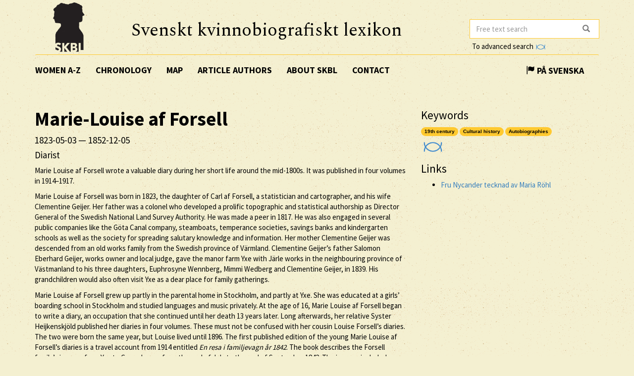

--- FILE ---
content_type: text/html; charset=utf-8
request_url: https://skbl.se/en/article/MarieLouiseafForsell
body_size: 18155
content:














<!doctype html>
<html lang="en">
  <head>
    

    <title>skbl.se - Marie-Louise af Forsell</title>
    <meta name="viewport" content="width=device-width, initial-scale=1">
    <meta http-equiv="Content-Language" content="en">

    

    <script src="https://ajax.googleapis.com/ajax/libs/jquery/1.12.4/jquery.min.js"></script>
    <link rel="stylesheet" href="https://cdnjs.cloudflare.com/ajax/libs/jqueryui/1.12.1/jquery-ui.min.css">


    <!-- Latest compiled and minified CSS -->
    <link rel="stylesheet" href="https://maxcdn.bootstrapcdn.com/bootstrap/3.3.7/css/bootstrap.min.css" integrity="sha384-BVYiiSIFeK1dGmJRAkycuHAHRg32OmUcww7on3RYdg4Va+PmSTsz/K68vbdEjh4u" crossorigin="anonymous">

    <!-- theme -->
    <link rel="stylesheet" href="/static/bootstrap.theme.min.css">

    <!-- font -->
    <link href="https://fonts.googleapis.com/css?family=Muli:600" rel="stylesheet">
    <link href="https://fonts.googleapis.com/css?family=Spectral" rel="stylesheet">
    <link href="https://fonts.googleapis.com/css?family=Source+Sans+Pro:400,700" rel="stylesheet">

    <!-- modifications -->
    <link rel="stylesheet" href="/static/style.css">

    <link rel="icon" href="/static/images/skbl/favicon.png" sizes="64x64" type="image/png">
    <link rel="icon" href="/static/images/skbl/favicon.ico" sizes="64x64" type="image/vnd.microsoft.icon">




    <meta name="description" content="Marie Louise af Forsell wrote a valuable diary during her short life around the mid-1800s. It was published in four volumes in 1914–1917.   Marie Louise af Forsell was born in 1823, the daughter of Ca"/>
    <!-- Schema.org markup for Google+ -->
    <meta itemprop="name" content="skbl.se - Marie-Louise af Forsell"/>
    <meta itemprop="description" content="Marie Louise af Forsell wrote a valuable diary during her short life around the mid-1800s. It was published in four volumes in 1914–1917.   Marie Louise af Forsell was born in 1823, the daughter of Ca"/>

    <!-- Twitter Card data -->
    <meta name="twitter:card" value="summary">

    <!-- Open Graph data -->
    <meta property="og:title" content="skbl.se - Marie-Louise af Forsell" />
    <meta property="og:type" content="article" />
    <meta property="og:url" content="http://skbl.se/en/article/MarieLouiseafForsell" />
    <meta property="og:image" content="http://skbl.se/static/images/skbl/logo.png" />
    <meta property="og:image:height" content= "1200" />
    <meta property="og:image:width" content= "630" />
    <meta property="og:description" content="Marie Louise af Forsell wrote a valuable diary during her short life around the mid-1800s. It was published in four volumes in 1914–1917.   Marie Louise af Forsell was born in 1823, the daughter of Ca" />
    
<link rel="alternate" type="application/json" href="/en/article/0XDSiW8BTDNbi1A-PDIl.json" />

  </head>
  <body>
    <div class="container">
      <div class="row">
        <div id="logo" class="col-md-2">
          <a href="/en"><img src="/static/images/skbl/logo.png"></a>
        </div>
        <div id="header-title" class="col-md-7">
          <h1>Svenskt kvinnobiografiskt lexikon</h1>
        </div>
        <div class="col-md-3">
          <form id="search" action="/en/search" class="tooltip-parent">
            <div class="input-group stylish-input-group">
              <input name="q" type="search" class="form-control"  placeholder="Free text search" value="" >
              <span class="input-group-addon">
                <button type="submit">
                  <span class="glyphicon glyphicon-search"></span>
                </button>
              </span>
            </div>
            <span class="searchtooltip">When searching for a name you can use * for truncation</span>
          </form>
          <!--<a href="https://spraakbanken.gu.se/karp-v6/#?mode=skbl&lang=eng">Go to advanced search</a>-->
          <a id="open_advanced_box">To advanced search
            <img src="/static/images/logos/karp-mini-transparent.png" style="max-height:10px; margin-left: 2px;">
          </a>
          <div id="advanced_box">
            <div id="advanced_box_header_area">
              <div id="advanced_box_close">
                <span class="glyphicon glyphicon-remove" aria-hidden="true"></span>&nbsp;
              </div>
            </div>
            <p> For more advanced searches and combinations please use the Språkbanken tool Karp.
              This is particularly relevant for researchers seeking to analyse the information contained in SKBL (Biographical Dictionary of Swedish Women).
            </p>
            <a class="visible_link" href="https://spraakbanken.gu.se/karp-v6/#?mode=skbl" target="_blank"><span class="glyphicon glyphicon-arrow-right" aria-hidden="true"></span>&nbsp; To Karp
              <img src="/static/images/logos/karp-mini-transparent.png" style="max-height:10px;">
            </a>
            (External link)
          </div>
        </div>
      </div>
      <nav id="navbar" class="navbar">
        <div class="container-fluid">
          <div class="navbar-header">
            <button type="button" class="navbar-toggle collapsed" data-toggle="collapse" data-target="#navbar-collapse" aria-expanded="false" aria-controls="navbar-collapse">
              <span class="glyphicon glyphicon-menu-hamburger" aria-hidden="true"></span>
            </button>
          </div>
          <div id="navbar-collapse" class="collapse navbar-collapse">
            <ul class="nav navbar-nav">
              <li><a class="first-menu-item" href="/en/article">Women A-Z</a></li>

              <li><a href="/en/chronology">Chronology</a></li>

              <li><a href="/en/map">Map</a></li>

              <li class="dropdown">
              <a href="/en/articleauthor">Article authors</a>
              </li>

              <li><a href="/en/about-skbl">About SKBL</a></li>
              <li><a href="/en/contact">Contact</a></li>
            </ul>

            
            
                <ul class="nav navbar-nav navbar-right">
                  <li class="language-switch"><a href="/sv/artikel/MarieLouiseafForsell"><span class="glyphicon glyphicon-flag"></span>&nbsp;På Svenska</a></li>
                </ul>
            
          </div>
        </div>
      </nav>

      <div class="row">
        
<div itemscope itemtype="http://schema.org/Person">
    <div class="col-md-8">
        
        <h1 itemprop="name"><b>Marie-Louise</b> <b>af Forsell</b></h1>
        
        
            <h4> <span itemprop="birthDate">1823-05-03</span> &mdash; <span itemprop="deathDate">1852-12-05</span></h4>
        
        
        <h4 itemprop="jobTitle">Diarist</h4>
        <div class="main_text">

            

            
            <p>Marie Louise af Forsell wrote a valuable diary during her short life around the mid-1800s. It was published in four volumes in 1914–1917.  </p>
<p>Marie Louise af Forsell was born in 1823, the daughter of Carl af Forsell, a statistician and cartographer, and his wife Clementine Geijer. Her father was a colonel who developed a prolific topographic and statistical authorship as Director General of the Swedish National Land Survey Authority. He was made a peer in 1817. He was also engaged in several public companies like the Göta Canal company, steamboats, temperance societies, savings banks and kindergarten schools as well as the society for spreading salutary knowledge and information. Her mother Clementine Geijer was descended from an old works family from the Swedish province of Värmland. Clementine Geijer’s father Salomon Eberhard Geijer, works owner and local judge, gave the manor farm Yxe with Järle works in the neighbouring province of Västmanland to his three daughters, Euphrosyne Wennberg, Mimmi Wedberg and Clementine Geijer, in 1839. His grandchildren would also often visit Yxe as a dear place for family gatherings. </p>
<p>Marie Louise af Forsell grew up partly in the parental home in Stockholm, and partly at Yxe. She was educated at a girls’ boarding school in Stockholm and studied languages and music privately. At the age of 16, Marie Louise af Forsell began to write a diary, an occupation that she continued until her death 13 years later. Long afterwards, her relative Syster Heijkenskjöld published her diaries in four volumes. These must not be confused with her cousin Louise Forsell’s diaries. The two were born the same year, but Louise lived until 1896. The first published edition of the young Marie Louise af Forsell’s diaries is a travel account from 1914 entitled <em>En resa i familjevagn år 1842</em>. The book describes the Forsell family’s journey from Yxe to Copenhagen from the end of July to the end of September 1842. The journey included numerous visits to relatives and friends in Sweden. The descriptions of the visits, most in upper-class settings, are valuable documents of personal history. On the journey, they passed through the provinces of Västergötland, Bohuslän and Halland and on their way home they passed through the provinces of Skåne, Småland, Östergötland and Närke on their way back to Västmanland. The publisher has provided the book with registers of persons and places. Some of the climaxes in the travel book are the visits to Bishop Esaias Tegnér in Växjö and the social intercourse at Haddebo and Bystad in the deep forests of Närke. </p>
<p>The next edition of Marie Louise af Forsell’s diary notes appeared in 1915 as a book about the family’s home and social life in Stockholm: <em>Sällskapslif och hemlif i Stockholm på 1840-talet</em>. Syster Heijkenskjöld was the publisher here as well. The notes start where the family journey ended and cover the period from November 1842 up to and including 1848. The publisher pointed out that the diaries from 1839 until 1851 were so voluminous that if they had been printed with their full texts, they would have filled about 1,500 pages.  </p>
<p>Much happened during these years in the young Marie Louise af Forsell’s life. Apart from her social life in the capital with amusements and studies, she became engaged in 1846 to Lieutenant Berndt Nycander. He was twelve years older and turned up in her diary at the beginning of 1843 when Marie Louise af Forsell was attending a supper at the home of Medical Board Counsellor Ekelund and danced with him and some other gentlemen.  </p>
<p>The wedding between Berndt Nycander and Marie Louise af Forsell took place on 25 January 1847. The couple had four children: Karl August, Märta and Mathilda as well as a baby who died with its mother. Widower Berndt Nycander was later to become a professor at the Institute of Technology in Stockholm. As far as we can understand from the diary, the brief marriage was largely happy, although Marie Louise af Forsell did not always feel comfortable with all the practical chores demanded by the family. She would rather have spent her time on literary matters.  </p>
<p>In her diaries, Marie Louise af Forsell brooded a lot on her future assignment in society and was inspired by <a href="/en/article?search=0000000123200572">Fredrika Bremer</a>'s writings and also by those of philanthropic ladies in Stockholm like Laura Gagge and <a href="/en/article?search=Lotten+Wennberg">Lotten Wennberg</a>. Marie Louise af Forsell’s father had of course been particularly socially active and may most accurately be described as liberal. Carl af Forsell died on 25 October 1848. The description of the household in grief after their father’s death is interesting. Marie Louise af Forsell wrote forebodingly in the diary: “We’ll see which of us he will be pleased to call unto him next. Father, oh may I be prepared, prepared for whatever you may send.”  </p>
<p>The third edition of the diaries from 1916, <em>Herrgårdslif i Bergslagen för sjuttio år sedan</em>, focused on the family estate Yxe, close to Nora and Lindesberg. The Geijer daughters, especially Euprosyne and Clementine, were able to spend longer periods at Yxe. Together with their eight daughters, they formed a kind of women’s community at Yxe, and they even called themselves the Yxesses. Their daily lives consisted of various kinds of needlework, playing the piano, conversation, walks, reading novels and teaching. Their lives became more eventful when they socialised with the upper classes at Nora and Lindesberg or at other manor estates in the neighbourhood. The Wedberg family at Nora was particularly attractive. Balls, dinners, social events, occasional visitors from far away and family parties enlivened their sometimes humdrum country life. The diary therefore provides excellent insights into the amusements of the 1840s. </p>
<p>The diary also contains Marie Louise af Forsell’s youthful reflections and judgements about the people she meets, with self-examination combined with fantasies and romances, which may seem naïve in tone. The book deals with the period at Yxe during the years 1839, 1840, 1843 and 1845, when she was still unmarried and out in pastures green. During 1845, a tug-of-war took place in Marie Louise af Forsell’s heart between Johan Jolin, later an actor, and Berndt Nycander. The latter it was who finally won her heart.  </p>
<p>The last book with Marie Louise af Forsell’s diary notes is from 1917: <em>I Stockholm och på sommarnöje 1849–1952</em>. It covers the years 1849–1852 after her marriage to Berndt Nycander. In it, the settings vary between Stockholm, Yxe, Porla, Marstrand and Rosenhill. The subjects primarily concern family life, visits to church and the theatre and charity work. The meticulous publisher, Syster Heijkenskjöld, integrated in its ambitious register of persons all the names that had appeared in previous books.  </p>
<p>The relationship between the Nycander spouses was not without complications. There were differences in their personalities and they were not really soulmates. Berndt was a scientist and focused on objective realities, whereas Marie Louise af Forsell was learned and religious. The children, especially the firstborn son Karl August, were all the more to be the object of their mother’s undivided love and tenderness.  </p>
<p>In the summer of 1849, Yxe estate was put up for auction since the family no longer had the economic wherewithal to retain it. In July 1849, Marie Louise af Forsell gave birth to her daughter Märtha at Yxe and her recovery was very slow. Rosenhill close to the Djurgårdsbrunn canal in Stockholm provided a restful place for recovery. Her father had been given land there and had organised the building of several villas for recreational purposes of which the family could make use.  </p>
<p>In the summer of 1850, Marie Louise af Forsell undertook a spa and bathing trip to Porla and Marstrand, which provided material for vivacious descriptions. However, the most gripping in the final fourth book are her last greetings that she wrote before each child’s birth. She feared, as so many other women did at that time, that she would not survive her baby’s delivery.  </p>
<p>On the 23 November 1852, she wrote: “with dreadful shudders [I am] now awaiting death”. Barely two weeks later, her brother Gustaf informed his brother-in-law that Marie Louise af Forsell had left the world of the living on 5 December 1852, with her little innocent baby in her arms. </p>
<p>Marie Louise af Forsell was buried at the Northern Cemetery in Stockholm in the same grave as her beloved father and her little daughter Mathilda, who had died the previous year. She was 29 years of age.</p>
        </div>
        <br/>
        

        <p>
            <em>
                
                    <a href="/en/articleauthor/Furuland,%20Gunnel">Gunnel Furuland</a><br/>
                
                
                    
                        (Translated by Margaret Myers)
                    
                
                
            </em>
        </p>

        <br/>
        <p>
          Published 2020-03-02
        </p>

        <br/><br/>
        <div class="reference-to-skbl">
            You are welcome to cite this article but always provide the author’s name as follows:<br/><br/>
            <em><b>Marie-Louise</b> <b>af Forsell</b>, www.skbl.se/sv/artikel/MarieLouiseafForsell, Svenskt kvinnobiografiskt lexikon (article by
                 
              <!-- endfor must be on same line as author.lastname to prevent whitespace between the name and the parenthesis,
                   especially since the whitespace often results in the parenthesis ending up on its own line -->
                    Gunnel Furuland), retrieved 2026-01-20.</em>
        </div>

        <br/><br/>
        <button type="button" class="btn btn-default toggle-dates">
            <span class="toggled-by-button">
                <span class="glyphicon glyphicon-plus" aria-hidden="true"></span>
                &nbsp;&nbsp;Show complete information
            </span>
            <span class="toggled-by-button" style="display:none">
                <span class="glyphicon glyphicon-minus" aria-hidden="true"></span>
                &nbsp;&nbsp;Visa förkortad information
            </span></button>


        
        <div>
        <br/>
        <br/>
        <h4>Other Names</h4>
            
            
            <ul>
                Married: Nycander
            </ul>
            
        </div>
        

        
        <div>
        <br/>
        <br/>
        <h4>Family Relationships</h4>
            
                
                <span class="civ-status-text">Civil Status: Married</span>
            
            
                <div style="display:none" class="nested_container hidden_first">
                    
                        <ul>
                          
    
    <li class="keyword_list_item">
        <h5 class="toggled-by-button">Mother: Clementina Magdalena Geijer</h5>
        <h5 class="toggled-by-button" style="display:none">Mother: Clementina Magdalena Geijer
      
      
     (1799-08-12 – 1868-09-15)
    
    </h5>
    </li>

                        </ul>
                    
                        <ul>
                          
    
    <li class="keyword_list_item">
        <h5 class="toggled-by-button">Father: Carl af Forsell</h5>
        <h5 class="toggled-by-button" style="display:none">Father: Carl af Forsell
      
      
     (1783-03-18 – 1848-10-25)
    
        
        <br/>Överste, topograf, kartograf, statistiker, överdirektör, Generallantmäterikontoret
    
    </h5>
    </li>

                        </ul>
                    
                        <ul>
                          
    
    <li class="keyword_list_item">
        <h5 class="toggled-by-button">Brother: Carl Ragnar af Forsell</h5>
        <h5 class="toggled-by-button" style="display:none">Brother: Carl Ragnar af Forsell
      
      
     (1819-08-16 – 1821-03-03)
    
    </h5>
    </li>

                        </ul>
                    
                        <ul>
                          
    
    <li class="keyword_list_item">
        <h5 class="toggled-by-button">Sister: Charlotta Clementina af Forsell</h5>
        <h5 class="toggled-by-button" style="display:none">Sister: Charlotta Clementina af Forsell
      
      
     (1821-01-28 – 1821-02-28)
    
    </h5>
    </li>

                        </ul>
                    
                        <ul>
                          
    
    <li class="keyword_list_item">
        <h5 class="toggled-by-button">Sister: Emma af Forsell, gift von Hofsten</h5>
        <h5 class="toggled-by-button" style="display:none">Sister: Emma af Forsell, gift von Hofsten
      
      
     (1826-03-17 – 1908-07-03)
    
    </h5>
    </li>

                        </ul>
                    
                        <ul>
                          
    
    <li class="keyword_list_item">
        <h5 class="toggled-by-button">Brother: John August af Forsell</h5>
        <h5 class="toggled-by-button" style="display:none">Brother: John August af Forsell
      
      
     (1828-10-26 – 1839-07-01)
    
    </h5>
    </li>

                        </ul>
                    
                        <ul>
                          
    
    <li class="keyword_list_item">
        <h5 class="toggled-by-button">Brother: Gustaf af Forsell</h5>
        <h5 class="toggled-by-button" style="display:none">Brother: Gustaf af Forsell
      
      
     (1831-07-28 – 1910-06-04)
    
        
        <br/>Major
    
    </h5>
    </li>

                        </ul>
                    
                        <ul>
                          
    
    <li class="keyword_list_item">
        <h5 class="toggled-by-button">Husband: Berndt Otto Nycander</h5>
        <h5 class="toggled-by-button" style="display:none">Husband: Berndt Otto Nycander
      
      
     (1811-10-10 – 1869-03-23)
    
        
        <br/>Löjtnant, expeditionssekreterare, professor, Teknologiska institutet
    
    <br/>Relation mellan 1847 och 1852</h5>
    </li>

                        </ul>
                    
                        <ul>
                          
    
    <li class="keyword_list_item">
        <h5 class="toggled-by-button">Son: Karl August Nycander</h5>
        <h5 class="toggled-by-button" style="display:none">Son: Karl August Nycander
      
      
     (1847-12-21 – 1907-08-21)
    
        
        <br/>Häradshövding
    
    </h5>
    </li>

                        </ul>
                    
                        <ul>
                          
    
    <li class="keyword_list_item">
        <h5 class="toggled-by-button">Daughter: Märtha Clementine Nycander, gift Tjerneld</h5>
        <h5 class="toggled-by-button" style="display:none">Daughter: Märtha Clementine Nycander, gift Tjerneld
      
      
     (1849-07-12 – 1923-10-10)
    
    </h5>
    </li>

                        </ul>
                    
                        <ul>
                          
    
    <li class="keyword_list_item">
        <h5 class="toggled-by-button">Daughter: Mathilda Nycander</h5>
        <h5 class="toggled-by-button" style="display:none">Daughter: Mathilda Nycander
      
      
     (1851-11-10 – 1852-02-16)
    
    </h5>
    </li>

                        </ul>
                    
                        <ul>
                          
    
    <li class="keyword_list_item">
        <h5 class="toggled-by-button">Son: John Nycander</h5>
        <h5 class="toggled-by-button" style="display:none">Son: John Nycander
      
      
     (1852 – 1852)
    
    </h5>
    </li>

                        </ul>
                    
                    <div class="minimize_items">
                      <span class="label label-default"><span class="glyphicon glyphicon-chevron-up" aria-hidden="true"></span></span>
                    </div>
                </div>
                <div class="nested_container shown_first">
                    <ul>
                    
                      
                        
    
    <li class="keyword_list_item">
        <h5 class="toggled-by-button">Mother: Clementina Magdalena Geijer</h5>
        <h5 class="toggled-by-button" style="display:none">Mother: Clementina Magdalena Geijer
      
      
     (1799-08-12 – 1868-09-15)
    
    </h5>
    </li>

                      
                    
                      
                        
    
    <li class="keyword_list_item">
        <h5 class="toggled-by-button">Father: Carl af Forsell</h5>
        <h5 class="toggled-by-button" style="display:none">Father: Carl af Forsell
      
      
     (1783-03-18 – 1848-10-25)
    
        
        <br/>Överste, topograf, kartograf, statistiker, överdirektör, Generallantmäterikontoret
    
    </h5>
    </li>

                      
                    
                      
                        
    
    <li class="keyword_list_item">
        <h5 class="toggled-by-button">Brother: Carl Ragnar af Forsell</h5>
        <h5 class="toggled-by-button" style="display:none">Brother: Carl Ragnar af Forsell
      
      
     (1819-08-16 – 1821-03-03)
    
    </h5>
    </li>

                      
                    
                      
                    
                      
                    
                      
                    
                      
                    
                      
                    
                      
                    
                      
                    
                      
                    
                      
                    
                    </ul>
                    <div class="fadeout">
                      <span class="label label-default">more ...</span>
                    </div>
                </div>
            
        </div>
        




        
        <div>
        <br/>
        <br/>
        <h4>Education</h4>
            
                
                <ul>
                    
    <li class="keyword_list_item">
        
        <h5 class="toggled-by-button">Flickskola,  Stockholm: Flickpension</h5>
        <h5 class="toggled-by-button" style="display:none">Flickskola,  Stockholm: Flickpension
          
          
        </h5>
    </li>

                </ul>
                
                <ul>
                    
    <li class="keyword_list_item">
        
        <h5 class="toggled-by-button">Privatundervisning i hemmet,  Stockholm: Privatlektioner i franska, engelska och musik</h5>
        <h5 class="toggled-by-button" style="display:none">Privatundervisning i hemmet,  Stockholm: Privatlektioner i franska, engelska och musik
          
          
        </h5>
    </li>

                </ul>
                
            
        </div>
        





        





        
        <div>
        <br/>
        <br/>
        <h4>Contacts</h4>
            
                
                <ul>
                    
    <li class="keyword_list_item">
        
        <h5 class="toggled-by-button">Friend: Anders Wedberg</h5>
        <h5 class="toggled-by-button" style="display:none">Friend: Anders Wedberg
        
          
          
        </h5>
    </li>

                </ul>
                
                <ul>
                    
    <li class="keyword_list_item">
        
        <h5 class="toggled-by-button">Friend: Louise Wedberg</h5>
        <h5 class="toggled-by-button" style="display:none">Friend: Louise Wedberg
        
          
          
        </h5>
    </li>

                </ul>
                
                <ul>
                    
    <li class="keyword_list_item">
        
        <h5 class="toggled-by-button">Love relationship: Johan Jolin</h5>
        <h5 class="toggled-by-button" style="display:none">Love relationship: Johan Jolin
        
          
          
        </h5>
    </li>

                </ul>
                
            
        </div>
        





        





        
        <div>
        <br/>
        <br/>
        <h4>Residences</h4>
            
            
            
            
            
                <div style="display:none" class="nested_container hidden_first">
                    <ul>
                        
                            <li class="keyword_list_item"> Birthplace: Stockholm</li>
                        
                            
                                
    <li class="keyword_list_item">
        
            <h5 class="toggled-by-button">Stockholm</h5>
            <h5 class="toggled-by-button" style="display:none">Stockholm
              
              
             (1823 – 1852)</h5>
        
    </li>

                            
                                
    <li class="keyword_list_item">
        
            <h5 class="toggled-by-button">Järle</h5>
            <h5 class="toggled-by-button" style="display:none">Järle
              
              
            </h5>
        
    </li>

                            
                                
    <li class="keyword_list_item">
        
            <h5 class="toggled-by-button">Lindesberg</h5>
            <h5 class="toggled-by-button" style="display:none">Lindesberg
              
              
            </h5>
        
    </li>

                            
                        
                            <li class="keyword_list_item"> Place of death: Stockholm</li>
                        
                    </ul>
                    <div class="minimize_items">
                      <span class="label label-default"><span class="glyphicon glyphicon-chevron-up" aria-hidden="true"></span></span>
                    </div>
                </div>
                <div class="nested_container shown_first">
                    <ul>
                        
                            <li class="keyword_list_item"> Birthplace: Stockholm</li>
                        
                        
                          
                            
    <li class="keyword_list_item">
        
            <h5 class="toggled-by-button">Stockholm</h5>
            <h5 class="toggled-by-button" style="display:none">Stockholm
              
              
             (1823 – 1852)</h5>
        
    </li>

                          
                        
                          
                            
    <li class="keyword_list_item">
        
            <h5 class="toggled-by-button">Järle</h5>
            <h5 class="toggled-by-button" style="display:none">Järle
              
              
            </h5>
        
    </li>

                          
                        
                          
                        
                    </ul>
                    <div class="fadeout">
                      <span class="label label-default">more ...</span>
                    </div>
                </div>
            
        </div>
        


        





        
        <br/><br/>
        <div>
            <h4>Sources</h4>
            
                
                <div>
                    <h5>Archive</h5>
                    <ul class="no_bullets">
                        
                        <li>
                            
                            
                                <a class="visible_link" href="http://urn.kb.se/resolve?urn=urn:nbn:se:alvin:portal:record-5995" target="_blank"><p>Marie Louise af Forsells efterlämnade papper (Hämtad 2020-01-16)</p></a>
                            

                        </li>
                        
                    </ul>
                </div>
            
                
                <div>
                    <h5>Literature</h5>
                    <ul class="no_bullets">
                        
                        <li>
                            
                            
                                <span><p>Forsell, Marie Louise af, <em>En resa i familjevagn år 1842</em>, Bonnier, Stockholm, 1914</p></span>
                            

                        </li>
                        
                        <li>
                            
                            
                                <span><p>Forsell, Marie Louise af, <em>Herrgårdslif i Bergslagen för sjuttio år sedan</em>, Bonnier, Stockholm, 1916</p></span>
                            

                        </li>
                        
                        <li>
                            
                            
                                <span><p>Forsell, Marie Louise af, <em>I Stockholm och på sommarnöje 1849-1852: Marie-Louse Forsells sista dagboksanteckningar</em>, Stockholm, 1917</p></span>
                            

                        </li>
                        
                        <li>
                            
                            
                                <span><p>Forsell, Marie Louise af, <em>Sällskapslif och hemlif i Stockholm på 1840-talet: ur Marie-Louise Forsells dagboksanteckningar</em>, Stockholm, 1915</p></span>
                            

                        </li>
                        
                        <li>
                            
                            
                                <span><p>Thor, Clas &amp; Lindén, Astrid, <em>&quot;I Linde och trakterna däromkring, skrivs det mycket vackert&quot;: litteraturer till Yxe, Lindesberg, Siggebohyttan, Usken, Råsvalen, Storå, Stråssa, Ramsberg, Rockhammar, Frövi och Fellingsbro</em>, 1. utg., Thor Media, Örebro, 2009</p></span>
                            

                        </li>
                        
                    </ul>
                </div>
            
        </div>
        
        
        <br/><br/>
        <div>
            <h4>Further References</h4>
            
            <div>
                <h5>LIBRIS</h5>
                <ul class="no_bullets">
                    
                    <li>
                        
                        
                        <a class="visible_link" href="http://libris.kb.se/hitlist?q=f%c3%b6rf%3a(Marie+Louise+af+Forsell)&amp;d=libris&amp;m=10&amp;p=1&amp;s=r" target="_blank"><p>By Marie Louise af Forsell</p></a>
                        
                        
                    </li>
                    
                    <li>
                        
                        
                        <a class="visible_link" href="http://libris.kb.se/hitlist?q=%c3%a4mne%3a(Marie+Louise+af+Forsell)&amp;d=libris&amp;m=10&amp;p=1&amp;s=r" target="_blank"><p>About Marie Louise af Forsell</p></a>
                        
                        
                    </li>
                    
                </ul>
            </div>
            
            
            <div>
                <h5>
                    Read more at
                    <a class="visible_link" target="_blank" href="https://litteraturbanken.se/författare/ForsellML">Litteraturbanken.se</a>
                </h5>
            </div>
            
        </div>
        

        

        <br/><br/>
        <div class="top-link"><a href="#top">[ TO THE TOP ]</a></div>

    </div>
    <div class="col-md-4">
        <!--<div id="article_map_button">
            <span class="glyphicon glyphicon-globe" aria-hidden="true"></span>&nbsp;Show map
        </div>
        <div id="article_map_button_hide" style="display:none">
            <span class="glyphicon glyphicon-globe" aria-hidden="true"></span>&nbsp;Hide map
        </div>
        <div id="article_map" style="height: 320px;width: 320px;display:none"></div>-->
        
        
            
            <h3>Keywords</h3>
            
                
                    <a href="/en/keyword/19th%20century"><span class="badge">19th century</span></a></span>
                
            
                
                    <a href="/en/keyword/Cultural%20history"><span class="badge">Cultural history</span></a></span>
                
            
                
                    <a href="/en/keyword/Autobiographies"><span class="badge">Autobiographies</span></a></span>
                
            
        
        <br/>
        <a class="karp-article-link" href="https://spraakbanken.gu.se/karp-v6/#?mode=skbl&search=extended||and|id|equals|0XDSiW8BTDNbi1A-PDIl" target="_blank" title="Open article in Karp"><img src="/static/images/logos/karp-mini-transparent.png" style="max-height:20px; margin:10px 0px 0px 5px;"></a>

        

        
            <h3>Links</h3>
            <ul>
            
                
                <li><a class="visible_link" target="_blank" href="http://libris.kb.se/bib/17258375">Fru Nycander tecknad av Maria Röhl</a></span></li>
            
            </ul>
        
    </div>
</div>

      </div>
      <hr />
      <div id="footer" class="container-fluid">
        <div class="row image-links">
          <div class="border col-md-3">
            <a href="/en/activity">
              <div class="image-overlay"><img class="img-responsive bottom-image" src="/static/images/skbl/verksamhet.png">
                  <h3>Activities</h3>
              </div>
            </a>
          </div>
          <div class="border col-md-3">
            <a href="/en/organisation">
              <div class="image-overlay"><img class="img-responsive bottom-image" src="/static/images/skbl/organisationer.png">
              <h3>Organisations</h3>
              </div>
            </a>
          </div>
          <div class="border col-md-3">
            <a href="/en/place">
              <div class="image-overlay"><img class="img-responsive bottom-image" src="/static/images/skbl/orter.png">
                  <h3>Places</h3>
              </div>
            </a>
          </div>
          <div class="border col-md-3">
            <a href="/en/keyword">
              <div class="image-overlay"><img class="img-responsive bottom-image" src="/static/images/skbl/nyckelord.png">
                  <h3>Keywords</h3>
              </div>
            </a>
          </div>
        </div>
        <div class="row">
        <hr />
          <div class="col-md-4 share-buttons" style="float: left;">
            <p>Share page</p>
            <!-- Sharingbutton Facebook -->
            <a class="resp-sharing-button__link" href="https://facebook.com/sharer/sharer.php?u=http://skbl.se/en/article/MarieLouiseafForsell" target="_blank" aria-label="Facebook">
              <div class="resp-sharing-button resp-sharing-button--facebook resp-sharing-button--medium"><div aria-hidden="true" class="resp-sharing-button__icon resp-sharing-button__icon--solid">
                <svg xmlns="http://www.w3.org/2000/svg" viewBox="0 0 24 24"><path d="M18.77 7.46H14.5v-1.9c0-.9.6-1.1 1-1.1h3V.5h-4.33C10.24.5 9.5 3.44 9.5 5.32v2.15h-3v4h3v12h5v-12h3.85l.42-4z"/></svg></div><!--Facebook--></div>
            </a>

            <!-- Sharingbutton Twitter -->
            <a class="resp-sharing-button__link" href="https://twitter.com/intent/tweet/?url=http://skbl.se/en/article/MarieLouiseafForsell" target="_blank" aria-label="Twitter">
              <div class="resp-sharing-button resp-sharing-button--twitter resp-sharing-button--medium"><div aria-hidden="true" class="resp-sharing-button__icon resp-sharing-button__icon--solid">
                <svg xmlns="http://www.w3.org/2000/svg" viewBox="0 0 24 24"><path d="M23.44 4.83c-.8.37-1.5.38-2.22.02.93-.56.98-.96 1.32-2.02-.88.52-1.86.9-2.9 1.1-.82-.88-2-1.43-3.3-1.43-2.5 0-4.55 2.04-4.55 4.54 0 .36.03.7.1 1.04-3.77-.2-7.12-2-9.36-4.75-.4.67-.6 1.45-.6 2.3 0 1.56.8 2.95 2 3.77-.74-.03-1.44-.23-2.05-.57v.06c0 2.2 1.56 4.03 3.64 4.44-.67.2-1.37.2-2.06.08.58 1.8 2.26 3.12 4.25 3.16C5.78 18.1 3.37 18.74 1 18.46c2 1.3 4.4 2.04 6.97 2.04 8.35 0 12.92-6.92 12.92-12.93 0-.2 0-.4-.02-.6.9-.63 1.96-1.22 2.56-2.14z"/></svg></div><!--Twitter--></div>
            </a>

            <!-- Sharingbutton E-Mail -->
            <a class="resp-sharing-button__link" href="mailto:?body=http://skbl.se/en/article/MarieLouiseafForsell" target="_self" aria-label="E-Mail">
              <div class="resp-sharing-button resp-sharing-button--email resp-sharing-button--medium"><div aria-hidden="true" class="resp-sharing-button__icon resp-sharing-button__icon--solid">
                <svg xmlns="http://www.w3.org/2000/svg" viewBox="0 0 24 24"><path d="M22 4H2C.9 4 0 4.9 0 6v12c0 1.1.9 2 2 2h20c1.1 0 2-.9 2-2V6c0-1.1-.9-2-2-2zM7.25 14.43l-3.5 2c-.08.05-.17.07-.25.07-.17 0-.34-.1-.43-.25-.14-.24-.06-.55.18-.68l3.5-2c.24-.14.55-.06.68.18.14.24.06.55-.18.68zm4.75.07c-.1 0-.2-.03-.27-.08l-8.5-5.5c-.23-.15-.3-.46-.15-.7.15-.22.46-.3.7-.14L12 13.4l8.23-5.32c.23-.15.54-.08.7.15.14.23.07.54-.16.7l-8.5 5.5c-.08.04-.17.07-.27.07zm8.93 1.75c-.1.16-.26.25-.43.25-.08 0-.17-.02-.25-.07l-3.5-2c-.24-.13-.32-.44-.18-.68s.44-.32.68-.18l3.5 2c.24.13.32.44.18.68z"/></svg></div><!--E-Mail--></div>
            </a>

            <!-- Sharingbutton Hacker News -->
            <!--<a class="resp-sharing-button__link" href="https://news.ycombinator.com/submitlink?u=http://skbl.se/en/article/MarieLouiseafForsell" target="_blank" aria-label="Hacker News">
              <div class="resp-sharing-button resp-sharing-button--hackernews resp-sharing-button--medium"><div aria-hidden="true" class="resp-sharing-button__icon resp-sharing-button__icon--solid">
                  <svg xmlns="http://www.w3.org/2000/svg" viewBox="0 0 140 140"><path fill-rule="evenodd" d="M60.94 82.314L17 0h20.08l25.85 52.093c.397.927.86 1.888 1.39 2.883.53.994.995 2.02 1.393 3.08.265.4.463.764.596 1.095.13.334.262.63.395.898.662 1.325 1.26 2.618 1.79 3.877.53 1.26.993 2.42 1.39 3.48 1.06-2.254 2.22-4.673 3.48-7.258 1.26-2.585 2.552-5.27 3.877-8.052L103.49 0h18.69L77.84 83.308v53.087h-16.9v-54.08z"></path></svg></div>Hacker News</div>
            </a>-->
          </div>

          <div class="col-md-8 logos" style="right:0px; display: inline-block; vertical-align: middle; text-align: right;">
            <!-- Supporter Logos -->
            <a class="bottom-logo" href="https://www.gu.se/" target="_blank">
              <img class="img-responsive" style="max-width: 70px;opacity: 0.8" src="/static/images/logos/GU_transparent_gray.gif">
              <img class="img-responsive" style="max-width: 70px" src="/static/images/logos/GU.gif">
            </a>
            <a class="bottom-logo" href="https://spraakbanken.gu.se/" target="_blank">
                <img class="img-responsive" style="max-width: 120px;opacity: 0.8;margin-right:8px" src="/static/images/logos/sprakbanken_text.svg">
                <img class="img-responsive" style="max-width: 120px;margin-right:8px" src="/static/images/logos/sprakbanken_text.svg">
            </a>
            <a class="bottom-logo" href="http://www.ub.gu.se/kvinn/" target="_blank">
              <img class="img-responsive" style="max-width: 80px;" src="/static/images/logos/kvinnsam_gray.jpg">
              <img class="img-responsive" style="max-width: 80px;" src="/static/images/logos/kvinnsam.jpg">
            </a>
            <a class="bottom-logo" href="https://www.rj.se/" target="_blank">
                <img class="img-responsive" style="max-width: 160px;opacity: 0.8" src="/static/images/logos/rj.png">
                <img class="img-responsive" style="max-width: 160px;"src="/static/images/logos/rj.png">
            </a>
        </div>

        </div>
      </div>
    </div>
    
    
    <script src="https://maxcdn.bootstrapcdn.com/bootstrap/3.3.7/js/bootstrap.min.js" integrity="sha384-Tc5IQib027qvyjSMfHjOMaLkfuWVxZxUPnCJA7l2mCWNIpG9mGCD8wGNIcPD7Txa" crossorigin="anonymous"></script>
    <script>
        jQuery(document).ready(function() {
            $("#open_advanced_box").click(function() {
              $("#advanced_box").show();
            });
            $("#advanced_box_close").click(function() {
              $("#advanced_box").hide();
            });
        });
    </script>

    <!-- Matomo -->
    <script type="text/javascript">
      var _paq = window._paq || [];
      /* tracker methods like "setCustomDimension" should be called before "trackPageView" */
      _paq.push(['trackPageView']);
      _paq.push(['enableLinkTracking']);
      (function() {
        var u="https://spraakbanken.gu.se/stats/";
        _paq.push(['setTrackerUrl', u+'matomo.php']);
        _paq.push(['setSiteId', '13']);
        var d=document, g=d.createElement('script'), s=d.getElementsByTagName('script')[0];
        g.type='text/javascript'; g.async=true; g.defer=true; g.src=u+'matomo.js'; s.parentNode.insertBefore(g,s);
      })();
    </script>
    <noscript><p><img src="https://spraakbanken.gu.se/stats/matomo.php?idsite=13&amp;rec=1" style="border:0;" alt="" /></p></noscript>
    <!-- End Matomo Code -->

    
    <script>
        jQuery(document).ready(function() {
            jQuery(".ellipsis_header").click(function() {
                jQuery(this).siblings(".ellipsis_contents").toggle("slow");
                jQuery(this).find(".ellipsis_plus").toggle();
            });
        });
    </script>
    <!--<link rel="stylesheet" href="https://unpkg.com/leaflet@1.0.3/dist/leaflet.css" />
    <script src="https://unpkg.com/leaflet@1.0.3/dist/leaflet.js"></script>
    <script>
        jQuery(document).ready(function() {

            jQuery("#article_map_button").click(function() {
                jQuery("#article_map").show();
                jQuery("#article_map_button").hide();
                jQuery("#article_map_button_hide").show();

                var article = {"article_author": [{"firstname": "Gunnel", "lastname": "Furuland"}], "civil_status": "Gift", "civil_status_eng": "Married", "contact": [{"firstname": "Anders", "lastname": "Wedberg", "type": "V\u00e4n", "type_eng": "Friend"}, {"firstname": "Louise", "lastname": "Wedberg", "type": "V\u00e4n", "type_eng": "Friend"}, {"firstname": "Johan", "lastname": "Jolin", "type": "K\u00e4rleksrelation", "type_eng": "Love relationship"}], "education": [{"description": "Flickpension", "place": {"pin": {"lat": 59.329323, "lon": 18.068581}, "place": "Stockholm"}, "type": "Flickskola"}, {"description": "Privatlektioner i franska, engelska och musik", "place": {"pin": {"lat": 59.329323, "lon": 18.068581}, "place": "Stockholm"}, "type": "Privatundervisning i hemmet"}], "es_id": "0XDSiW8BTDNbi1A-PDIl", "externallink": [{"description": "Fru Nycander tecknad av Maria R\u00f6hl", "url": "http://libris.kb.se/bib/17258375"}], "furtherreference": [["LIBRIS", [{"description": "\u003cp\u003eAv Marie Louise af Forsell\u003c/p\u003e", "description_eng": "\u003cp\u003eBy Marie Louise af Forsell\u003c/p\u003e", "type": "LIBRIS", "type_eng": "LIBRIS", "url": "http://libris.kb.se/hitlist?q=f%c3%b6rf%3a(Marie+Louise+af+Forsell)\u0026amp;d=libris\u0026amp;m=10\u0026amp;p=1\u0026amp;s=r"}, {"description": "\u003cp\u003eOm Marie Louise af Forsell\u003c/p\u003e", "description_eng": "\u003cp\u003eAbout Marie Louise af Forsell\u003c/p\u003e", "type": "LIBRIS", "type_eng": "LIBRIS", "url": "http://libris.kb.se/hitlist?q=%c3%a4mne%3a(Marie+Louise+af+Forsell)\u0026amp;d=libris\u0026amp;m=10\u0026amp;p=1\u0026amp;s=r"}]]], "id": [{"id": "0000000386851377", "type": "ISNI"}], "internal_comment": "Obs: se namnf\u00f6rvirring, kommentar i biodata; L\u00c5; portr\u00e4tts\u00f6k", "keyword": ["1800-talet", "Kulturhistoria", "Sj\u00e4lvbiografier"], "keyword_eng": ["19th century", "Cultural history", "Autobiographies"], "lastmodified": "2021-04-28T09:54:10", "lexiconName": "skbl", "lexiconOrder": 28, "libris_uri": ["hftx1zc1351w7fq"], "lifespan": {"age": 29, "from": {"date": {"comment": "1823-05-03", "date": "1823-05-03"}, "place": {"parish": "", "pin": {"lat": 59.329323, "lon": 18.068581}, "place": "Stockholm"}}, "to": {"date": {"comment": "1852-12-05", "date": "1852-12-05"}, "place": {"parish": "", "pin": {"lat": 59.329323, "lon": 18.068581}, "place": "Stockholm"}}}, "linked_names": "", "name": {"firstname": "/Marie-Louise/", "lastname": "af Forsell", "sortname": "af Forsell"}, "num_children": 4, "othernames": [{"name": "Nycander", "type": "Gift", "type_eng": "Married"}], "places": [{"from": {"comment": "1823", "date": "1823"}, "place": {"pin": {"lat": 59.329323, "lon": 18.068581}, "place": "Stockholm"}, "to": {"comment": "1852", "date": "1852"}}, {"from": {"comment": ""}, "place": {"pin": {"lat": 59.516111, "lon": 15.148611}, "place": "J\u00e4rle"}}, {"place": {"pin": {"lat": 59.597698, "lon": 15.222911}, "place": "Lindesberg"}}], "publication_date": "2020-03-02", "relation": [{"born": {"comment": "1799-08-12", "date": "1799-08-12"}, "death": {"comment": "1868-09-15", "date": "1868-09-15"}, "firstname": "Clementina Magdalena", "lastname": "Geijer", "type": "Mor", "type_eng": "Mother"}, {"born": {"comment": "1783-03-18", "date": "1783-03-18"}, "death": {"comment": "1848-10-25", "date": "1848-10-25"}, "firstname": "Carl", "lastname": "af Forsell", "occupation": "\u00d6verste, topograf, kartograf, statistiker, \u00f6verdirekt\u00f6r, Generallantm\u00e4terikontoret", "type": "Far", "type_eng": "Father"}, {"born": {"comment": "1819-08-16", "date": "1819-08-16"}, "death": {"comment": "1821-03-03", "date": "1821-03-03"}, "firstname": "Carl Ragnar", "lastname": "af Forsell", "type": "Bror", "type_eng": "Brother"}, {"born": {"comment": "1821-01-28", "date": "1821-01-28"}, "death": {"comment": "1821-02-28", "date": "1821-02-28"}, "firstname": "Charlotta Clementina", "lastname": "af Forsell", "type": "Syster", "type_eng": "Sister"}, {"born": {"comment": "1826-03-17", "date": "1826-03-17"}, "death": {"comment": "1908-07-03", "date": "1908-07-03"}, "firstname": "Emma", "lastname": "af Forsell, gift von Hofsten", "type": "Syster", "type_eng": "Sister"}, {"born": {"comment": "1828-10-26", "date": "1828-10-26"}, "death": {"comment": "1839-07-01", "date": "1839-07-01"}, "firstname": "John August", "lastname": "af Forsell", "type": "Bror", "type_eng": "Brother"}, {"born": {"comment": "1831-07-28", "date": "1831-07-28"}, "death": {"comment": "1910-06-04", "date": "1910-06-04"}, "firstname": "Gustaf", "lastname": "af Forsell", "occupation": "Major", "type": "Bror", "type_eng": "Brother"}, {"born": {"comment": "1811-10-10", "date": "1811-10-10"}, "death": {"comment": "1869-03-23", "date": "1869-03-23"}, "firstname": "Berndt Otto", "from": {"comment": "1847", "date": "1847"}, "lastname": "Nycander", "occupation": "L\u00f6jtnant, expeditionssekreterare, professor, Teknologiska institutet", "to": {"comment": "1852", "date": "1852"}, "type": "Make", "type_eng": "Husband"}, {"born": {"comment": "1847-12-21", "date": "1847-12-21"}, "death": {"comment": "1907-08-21", "date": "1907-08-21"}, "firstname": "Karl August", "lastname": "Nycander", "occupation": "H\u00e4radsh\u00f6vding", "type": "Son", "type_eng": "Son"}, {"born": {"comment": "1849-07-12", "date": "1849-07-12"}, "death": {"comment": "1923-10-10", "date": "1923-10-10"}, "firstname": "M\u00e4rtha Clementine", "lastname": "Nycander, gift Tjerneld", "type": "Dotter", "type_eng": "Daughter"}, {"born": {"comment": "1851-11-10", "date": "1851-11-10"}, "death": {"comment": "1852-02-16", "date": "1852-02-16"}, "firstname": "Mathilda", "lastname": "Nycander", "type": "Dotter", "type_eng": "Daughter"}, {"born": {"comment": "1852", "date": "1852"}, "death": {"comment": "1852", "date": "1852"}, "firstname": "John", "lastname": "Nycander", "type": "Son", "type_eng": "Son"}], "showname": "\u003cb\u003eMarie-Louise\u003c/b\u003e \u003cb\u003eaf Forsell\u003c/b\u003e", "skbl_status": "OK", "source": [["Arkiv", [{"description": "\u003cp\u003eMarie Louise af Forsells efterl\u00e4mnade papper (H\u00e4mtad 2020-01-16)\u003c/p\u003e", "description_eng": "", "type": "Arkiv", "type_eng": "Archive", "url": "http://urn.kb.se/resolve?urn=urn:nbn:se:alvin:portal:record-5995"}]], ["Litteratur", [{"description": "\u003cp\u003eForsell, Marie Louise af, \u003cem\u003eEn resa i familjevagn \u00e5r 1842\u003c/em\u003e, Bonnier, Stockholm, 1914\u003c/p\u003e", "description_eng": "", "type": "Litteratur", "type_eng": "Literature"}, {"description": "\u003cp\u003eForsell, Marie Louise af, \u003cem\u003eHerrg\u00e5rdslif i Bergslagen f\u00f6r sjuttio \u00e5r sedan\u003c/em\u003e, Bonnier, Stockholm, 1916\u003c/p\u003e", "description_eng": "", "type": "Litteratur", "type_eng": "Literature"}, {"description": "\u003cp\u003eForsell, Marie Louise af, \u003cem\u003eI Stockholm och p\u00e5 sommarn\u00f6je 1849-1852: Marie-Louse Forsells sista dagboksanteckningar\u003c/em\u003e, Stockholm, 1917\u003c/p\u003e", "description_eng": "", "type": "Litteratur", "type_eng": "Literature"}, {"description": "\u003cp\u003eForsell, Marie Louise af, \u003cem\u003eS\u00e4llskapslif och hemlif i Stockholm p\u00e5 1840-talet: ur Marie-Louise Forsells dagboksanteckningar\u003c/em\u003e, Stockholm, 1915\u003c/p\u003e", "description_eng": "", "type": "Litteratur", "type_eng": "Literature"}, {"description": "\u003cp\u003eThor, Clas \u0026amp; Lind\u00e9n, Astrid, \u003cem\u003e\u0026quot;I Linde och trakterna d\u00e4romkring, skrivs det mycket vackert\u0026quot;: litteraturer till Yxe, Lindesberg, Siggebohyttan, Usken, R\u00e5svalen, Stor\u00e5, Str\u00e5ssa, Ramsberg, Rockhammar, Fr\u00f6vi och Fellingsbro\u003c/em\u003e, 1. utg., Thor Media, \u00d6rebro, 2009\u003c/p\u003e", "description_eng": "", "type": "Litteratur", "type_eng": "Literature"}]]], "subtitle": "Dagboksskribent", "subtitle_eng": "Diarist", "text": "\u003cp\u003eMarie-Louise af Forsell skrev under sitt korta liv en v\u00e4rdefull dagbok fr\u00e5n mitten av 1800-talet, som utgavs 1914\u20131917 i fyra b\u00f6cker.\u003c/p\u003e\n\u003cp\u003eMarie-Louise af Forsell f\u00f6ddes 1823 som dotter till statistikern och kartografen Carl af Forsell och hans hustru Clementine Geijer. Fadern var \u00f6verste och utvecklade ett rikt topografiskt och statistiskt f\u00f6rfattarskap, som \u00f6verdirekt\u00f6r f\u00f6r Generallantm\u00e4terikontoret. Han blev adlad 1817. Dessutom var han engagerad i flera allm\u00e4nnyttiga f\u00f6retag s\u00e5som G\u00f6ta kanal, \u00e5ngb\u00e5tar, nykterhetsf\u00f6reningar, sparbanker och sm\u00e5skolor samt S\u00e4llskapet f\u00f6r nyttiga kunskapers spridande. Modern Clementine Geijer h\u00e4rstammade fr\u00e5n en gammal v\u00e4rml\u00e4ndsk brukssl\u00e4kt. Hennes far brukspatronen och lagmannen Salomon Eberhard Geijer, sk\u00e4nkte 1839 herrg\u00e5rden Yxe med J\u00e4rle bruk i V\u00e4stmanland till sina tre d\u00f6ttrar Euphrosyne Wennberg, Mimmi Wedberg och Clementine Geijer. \u00c4ven barnbarnen skulle komma att s\u00f6ka sig till Yxe som en k\u00e4r samlingsplats.\u003c/p\u003e\n\u003cp\u003eBarndom och ungdom tillbringade Marie-Louise af Forsell dels i f\u00f6r\u00e4ldrahemmet i Stockholm, dels p\u00e5 Yxe i Bergslagen. Hon fick utbildning vid en flickpension i Stockholm och studerade enskilt spr\u00e5k och musik. Vid 16 \u00e5rs \u00e5lder b\u00f6rjade Marie-Louise af Forsell att skriva dagbok, en syssla som hon \u00e4gnade sig \u00e5t fram till sin d\u00f6d 13 \u00e5r senare. L\u00e5ngt senare har sl\u00e4ktingen Syster Heijkenskj\u00f6ld givit ut dessa i fyra olika b\u00f6cker. Dessa ska inte f\u00f6rv\u00e4xlas med dagb\u00f6ckerna efter hennes kusin, Louise Forsell, som var f\u00f6dd samma \u00e5r men levde fram till 1896. Den f\u00f6rsta tryckta utg\u00e5van av den unga Marie-Louise af Forsells dagb\u00f6cker h\u00e4rr\u00f6r fr\u00e5n 1914 med titeln \u003cem\u003eEn resa i familjevagn \u00e5r 1842\u003c/em\u003e. Boken f\u00f6ljer familjen Forsells resa fr\u00e5n Yxe till K\u00f6penhamn fr\u00e5n slutet av juli till slutet av september 1842. Resan innebar flertaliga bes\u00f6k hos sl\u00e4ktingar och v\u00e4nner i Sverige. Skildringarna av visiterna, fr\u00e4mst i h\u00f6grest\u00e5ndsmilj\u00f6er, \u00e4r v\u00e4rdefulla personhistoriska dokument. Resan gick s\u00f6derut genom V\u00e4sterg\u00f6tland, Bohusl\u00e4n och Halland och hemv\u00e4gen togs via Sk\u00e5ne, Sm\u00e5land, \u00d6sterg\u00f6tland och N\u00e4rke tillbaka till V\u00e4stmanland. Utgivaren har f\u00f6rsett boken med b\u00e5de person- och ortregister. N\u00e5gra av h\u00f6jdpunkterna i reseskildringen \u00e4r bes\u00f6ket hos biskop Esaias Tegn\u00e9r i V\u00e4xj\u00f6 och umg\u00e4nget i Haddebo och Bystad i N\u00e4rkeskogarna.\u003c/p\u003e\n\u003cp\u003eN\u00e4sta utg\u00e5va av Marie-Louise af Forsells dagboksanteckningar utkom 1915 med boken \u003cem\u003eS\u00e4llskapslif och hemlif i Stockholm p\u00e5 1840-talet\u003c/em\u003e. \u00c4ven h\u00e4r var Syster Heijkenskj\u00f6ld utgivare. Anteckningarna tar vid d\u00e4r familjeresan slutade och omfattar perioden november 1842 till och med \u00e5r 1848. Utgivaren po\u00e4ngerade att dagb\u00f6ckerna fr\u00e5n 1839 till 1851 var s\u00e5 pass omfattande att om de hade tryckts fullst\u00e4ndigt skulle de ha upptagit omkring 1 500 sidor.\u003c/p\u003e\n\u003cp\u003eMycket h\u00e4nde under dessa \u00e5r i den unga Marie-Louise af Forsells liv. F\u00f6rutom umg\u00e4ngeslivet i huvudstaden med n\u00f6jen och l\u00e4sning f\u00f6rlovade hon sig 1846 med l\u00f6jtnanten Berndt Nycander. Han var tolv \u00e5r \u00e4ldre och d\u00f6k upp i dagboken i b\u00f6rjan av \u00e5r 1843 d\u00e5 Marie-Louise af Forsell vid en sup\u00e9 hos medicinalr\u00e5det Ekelund tog sig en sv\u00e4ngom med honom och n\u00e5gra andra herrar.\u003c/p\u003e\n\u003cp\u003eDen 25 januari 1847 stod br\u00f6llopet mellan Berndt Nycander och Marie-Louise af Forsell. Paret fick barnen Karl August, M\u00e4rta och Mathilda samt ett fj\u00e4rde som dog tillsammans med sin mor. \u00c4nkemannen Berndt Nycander skulle senare bli professor vid Teknologiska institutet. Vad man kan utl\u00e4sa av dagboken var det korta \u00e4ktenskapet i stort sett lyckligt, men Marie-Louise af Forsell k\u00e4nde sig inte alltid bekv\u00e4m med alla praktiska bestyr som familjen kr\u00e4vde. Hon hade hellre \u00e4gnat sig \u00e5t litter\u00e4ra ting.\u003c/p\u003e\n\u003cp\u003eI sina dagb\u00f6cker grubblade Marie-Louise af Forsell mycket p\u00e5 sin framtida uppgift i samh\u00e4llet och var inspirerad av s\u00e5v\u00e4l \u003ca href=\"/en/article?search=0000000123200572\"\u003eFredrika Bremer\u003c/a\u003es skriverier som de filantropiskt aktiva damerna i Stockholm, s\u00e5som Laura Gagge och \u003ca href=\"/en/article?search=Lotten+Wennberg\"\u003eLotten Wennberg\u003c/a\u003e. Marie-Louise af Forsells far hade ju varit synnerligen socialt aktiv och kan n\u00e4rmast betecknas som liberal. Carl af Forsell avled den 25 oktober 1848. Skildringen av sorgehuset efter faderns bortg\u00e5ng \u00e4r intressant. Marie-Louise skrev d\u00e5 olycksbeb\u00e5dande i dagboken: \u201dF\u00e5 se hvem af oss han h\u00e4refter f\u00f6rst behagar kalla hem till sig. Fader, o m\u00e5tte jag vara beredd, beredd p\u00e5 hvad Du \u00e4n m\u00e5 s\u00e4nda.\u201d\u003c/p\u003e\n\u003cp\u003eDen tredje utg\u00e5van av dagb\u00f6ckerna fr\u00e5n 1916 fokuserade p\u00e5 \u003cem\u003eHerrg\u00e5rdslif i Bergslagen f\u00f6r sjuttio \u00e5r sedan\u003c/em\u003e, n\u00e4rmare best\u00e4mt sl\u00e4ktegendomen Yxe i Linde bergslag, som l\u00e5g n\u00e5gon mil fr\u00e5n b\u00e5de Nora och Lindesberg. D\u00f6ttrarna Geijer, s\u00e4rskilt Euphrosyne och Clementine, hade m\u00f6jlighet att vistas under l\u00e4ngre tider p\u00e5 Yxe. Tillsammans med sina \u00e5tta d\u00f6ttrar bildade de ett slags kvinnokollektiv p\u00e5 Yxe, man kallade sig till och med yxinnor. Vardagslivet bestod av handarbete, pianospelning, konversation, promenader, l\u00e4sning av romaner och undervisning. Mer h\u00e4ndelserikt blev det n\u00e4r man umgicks med st\u00e5ndspersoner i Nora och Lindesberg och n\u00e4rliggande herrg\u00e5rdar. S\u00e4rskilt familjen Wedberg i Nora var lockande. Baler, middagar, bjudningar, tillf\u00e4lliga l\u00e5ngv\u00e4ga bes\u00f6k samt familjefester livade upp det stundtals enformiga lantlivet. Dagboken ger d\u00e4rf\u00f6r utan filter en ypperlig inblick i 1840-talets n\u00f6jesliv.\u003c/p\u003e\n\u003cp\u003eMen dagboken inneh\u00e5ller ocks\u00e5 Marie-Louise af Forsells unga livsreflexioner och omd\u00f6men om de personer hon tr\u00e4ffar. Sj\u00e4lvpr\u00f6vning blandas med fantasier och romanser, vilket kan ge framst\u00e4llningen en naiv ton. Bokutg\u00e5van behandlar tiden p\u00e5 Yxe \u00e5ren 1839, 1840, 1843 och 1845, d\u00e5 hon \u00e4nnu var ogift och ute p\u00e5 gr\u00f6nbete. Under \u00e5r 1845 utspelades en dragkamp inom Marie-Louise af Forsell mellan Johan Jolin, sedermera sk\u00e5despelare, och Berndt Nycander. Det var den senare som skulle vinna hennes hj\u00e4rta.\u003c/p\u003e\n\u003cp\u003eDen sista boken med Marie-Louise af Forsells dagboksanteckningar, \u003cem\u003eI Stockholm och p\u00e5 sommarn\u00f6je 1849\u20131852\u003c/em\u003e fr\u00e5n 1917, omfattar \u00e5ren 1849\u20131852 efter gifterm\u00e5let med Berndt Nycander. H\u00e4r skiftar milj\u00f6erna mellan Stockholm, Yxe, Porla, Marstrand och Rosenhill. \u00c4mnena g\u00e4ller fr\u00e4mst familjelivet, kyrko- och teaterbes\u00f6k och v\u00e4lg\u00f6renhetsarbete. Den noggranna utgivaren Syster Heijkenskj\u00f6ld integrerade i sitt ambiti\u00f6sa personregister alla de namn som f\u00f6rekommit i de tidigare b\u00f6ckerna.\u003c/p\u003e\n\u003cp\u003eF\u00f6rh\u00e5llandet mellan makarna Nycander var inte utan komplikationer. Det fanns skillnader i deras personligheter och de var inte riktigt sj\u00e4lsfr\u00e4nder. Berndt var vetenskapsman och sakligt inriktad, medan Marie-Louise af Forsell var vitter och religi\u00f6s. Barnen, s\u00e4rskilt den f\u00f6rstf\u00f6dde sonen Karl August, fick desto mer ta emot sin mors odelade k\u00e4rlek och \u00f6mhet.\u003c/p\u003e\n\u003cp\u003eSommaren 1849 gick egendomen Yxe p\u00e5 auktion, eftersom man inte l\u00e4ngre hade ekonomiska m\u00f6jligheter att beh\u00e5lla den. I juli 1849 f\u00f6dde Marie-Louise af Forsell dottern M\u00e4rtha p\u00e5 Yxe och \u00e5terh\u00e4mtandet gick l\u00e5ngsamt. En vilsam plats blev Rosenhill vid Djurg\u00e5rdsbrunnskanalen. D\u00e4r hade hennes far blivit tilldelad mark och l\u00e5tit uppf\u00f6ra flera villabyggnader f\u00f6r rekreation och en av dessa kunde familjen disponera.\u003c/p\u003e\n\u003cp\u003eSommaren 1850 gjorde Marie-Louise af Forsell en brunns- och badresa till Porla och Marstrand, som gav stoff till livfulla skildringar. Men det mest gripande i den fj\u00e4rde och sista boken \u00e4r de sista h\u00e4lsningar som hon skrev f\u00f6re varje barns f\u00f6delse. Hon fruktade, som s\u00e5 m\u00e5nga andra kvinnor vid denna tid, att inte \u00f6verleva f\u00f6rlossningen. Den 23 november 1852 skrev hon att \u201dmed hemsk rysning motser jag nu d\u00f6den\u201d. Knappt tv\u00e5 veckor senare meddelade hennes bror Gustaf sin sv\u00e5ger att Marie-Louise af Forsell den 5 december 1852 l\u00e4mnat den levande v\u00e4rlden med sitt lilla oskyldiga barn p\u00e5 armen.\u003c/p\u003e\n\u003cp\u003eMarie-Louise af Forsell begravdes p\u00e5 Norra kyrkog\u00e5rden i Stockholm i samma grav som sin \u00e4lskade far och den lilla d\u00f6da flickan Mathilda, som hon mist \u00e5ret dessf\u00f6rinnan. Hon blev 29 \u00e5r.\u003c/p\u003e", "text_eng": "\u003cp\u003eMarie Louise af Forsell wrote a valuable diary during her short life around the mid-1800s. It was published in four volumes in 1914\u20131917.  \u003c/p\u003e\n\u003cp\u003eMarie Louise af Forsell was born in 1823, the daughter of Carl af Forsell, a statistician and cartographer, and his wife Clementine Geijer. Her father was a colonel who developed a prolific topographic and statistical authorship as Director General of the Swedish National Land Survey Authority. He was made a peer in 1817. He was also engaged in several public companies like the G\u00f6ta Canal company, steamboats, temperance societies, savings banks and kindergarten schools as well as the society for spreading salutary knowledge and information. Her mother Clementine Geijer was descended from an old works family from the Swedish province of V\u00e4rmland. Clementine Geijer\u2019s father Salomon Eberhard Geijer, works owner and local judge, gave the manor farm Yxe with J\u00e4rle works in the neighbouring province of V\u00e4stmanland to his three daughters, Euphrosyne Wennberg, Mimmi Wedberg and Clementine Geijer, in 1839. His grandchildren would also often visit Yxe as a dear place for family gatherings. \u003c/p\u003e\n\u003cp\u003eMarie Louise af Forsell grew up partly in the parental home in Stockholm, and partly at Yxe. She was educated at a girls\u2019 boarding school in Stockholm and studied languages and music privately. At the age of 16, Marie Louise af Forsell began to write a diary, an occupation that she continued until her death 13 years later. Long afterwards, her relative Syster Heijkenskj\u00f6ld published her diaries in four volumes. These must not be confused with her cousin Louise Forsell\u2019s diaries. The two were born the same year, but Louise lived until 1896. The first published edition of the young Marie Louise af Forsell\u2019s diaries is a travel account from 1914 entitled \u003cem\u003eEn resa i familjevagn \u00e5r 1842\u003c/em\u003e. The book describes the Forsell family\u2019s journey from Yxe to Copenhagen from the end of July to the end of September 1842. The journey included numerous visits to relatives and friends in Sweden. The descriptions of the visits, most in upper-class settings, are valuable documents of personal history. On the journey, they passed through the provinces of V\u00e4sterg\u00f6tland, Bohusl\u00e4n and Halland and on their way home they passed through the provinces of Sk\u00e5ne, Sm\u00e5land, \u00d6sterg\u00f6tland and N\u00e4rke on their way back to V\u00e4stmanland. The publisher has provided the book with registers of persons and places. Some of the climaxes in the travel book are the visits to Bishop Esaias Tegn\u00e9r in V\u00e4xj\u00f6 and the social intercourse at Haddebo and Bystad in the deep forests of N\u00e4rke. \u003c/p\u003e\n\u003cp\u003eThe next edition of Marie Louise af Forsell\u2019s diary notes appeared in 1915 as a book about the family\u2019s home and social life in Stockholm: \u003cem\u003eS\u00e4llskapslif och hemlif i Stockholm p\u00e5 1840-talet\u003c/em\u003e. Syster Heijkenskj\u00f6ld was the publisher here as well. The notes start where the family journey ended and cover the period from November 1842 up to and including 1848. The publisher pointed out that the diaries from 1839 until 1851 were so voluminous that if they had been printed with their full texts, they would have filled about 1,500 pages.  \u003c/p\u003e\n\u003cp\u003eMuch happened during these years in the young Marie Louise af Forsell\u2019s life. Apart from her social life in the capital with amusements and studies, she became engaged in 1846 to Lieutenant Berndt Nycander. He was twelve years older and turned up in her diary at the beginning of 1843 when Marie Louise af Forsell was attending a supper at the home of Medical Board Counsellor Ekelund and danced with him and some other gentlemen.  \u003c/p\u003e\n\u003cp\u003eThe wedding between Berndt Nycander and Marie Louise af Forsell took place on 25 January 1847. The couple had four children: Karl August, M\u00e4rta and Mathilda as well as a baby who died with its mother. Widower Berndt Nycander was later to become a professor at the Institute of Technology in Stockholm. As far as we can understand from the diary, the brief marriage was largely happy, although Marie Louise af Forsell did not always feel comfortable with all the practical chores demanded by the family. She would rather have spent her time on literary matters.  \u003c/p\u003e\n\u003cp\u003eIn her diaries, Marie Louise af Forsell brooded a lot on her future assignment in society and was inspired by \u003ca href=\"/en/article?search=0000000123200572\"\u003eFredrika Bremer\u003c/a\u003e\u0027s writings and also by those of philanthropic ladies in Stockholm like Laura Gagge and \u003ca href=\"/en/article?search=Lotten+Wennberg\"\u003eLotten Wennberg\u003c/a\u003e. Marie Louise af Forsell\u2019s father had of course been particularly socially active and may most accurately be described as liberal. Carl af Forsell died on 25 October 1848. The description of the household in grief after their father\u2019s death is interesting. Marie Louise af Forsell wrote forebodingly in the diary: \u201cWe\u2019ll see which of us he will be pleased to call unto him next. Father, oh may I be prepared, prepared for whatever you may send.\u201d  \u003c/p\u003e\n\u003cp\u003eThe third edition of the diaries from 1916, \u003cem\u003eHerrg\u00e5rdslif i Bergslagen f\u00f6r sjuttio \u00e5r sedan\u003c/em\u003e, focused on the family estate Yxe, close to Nora and Lindesberg. The Geijer daughters, especially Euprosyne and Clementine, were able to spend longer periods at Yxe. Together with their eight daughters, they formed a kind of women\u2019s community at Yxe, and they even called themselves the Yxesses. Their daily lives consisted of various kinds of needlework, playing the piano, conversation, walks, reading novels and teaching. Their lives became more eventful when they socialised with the upper classes at Nora and Lindesberg or at other manor estates in the neighbourhood. The Wedberg family at Nora was particularly attractive. Balls, dinners, social events, occasional visitors from far away and family parties enlivened their sometimes humdrum country life. The diary therefore provides excellent insights into the amusements of the 1840s. \u003c/p\u003e\n\u003cp\u003eThe diary also contains Marie Louise af Forsell\u2019s youthful reflections and judgements about the people she meets, with self-examination combined with fantasies and romances, which may seem na\u00efve in tone. The book deals with the period at Yxe during the years 1839, 1840, 1843 and 1845, when she was still unmarried and out in pastures green. During 1845, a tug-of-war took place in Marie Louise af Forsell\u2019s heart between Johan Jolin, later an actor, and Berndt Nycander. The latter it was who finally won her heart.  \u003c/p\u003e\n\u003cp\u003eThe last book with Marie Louise af Forsell\u2019s diary notes is from 1917: \u003cem\u003eI Stockholm och p\u00e5 sommarn\u00f6je 1849\u20131952\u003c/em\u003e. It covers the years 1849\u20131852 after her marriage to Berndt Nycander. In it, the settings vary between Stockholm, Yxe, Porla, Marstrand and Rosenhill. The subjects primarily concern family life, visits to church and the theatre and charity work. The meticulous publisher, Syster Heijkenskj\u00f6ld, integrated in its ambitious register of persons all the names that had appeared in previous books.  \u003c/p\u003e\n\u003cp\u003eThe relationship between the Nycander spouses was not without complications. There were differences in their personalities and they were not really soulmates. Berndt was a scientist and focused on objective realities, whereas Marie Louise af Forsell was learned and religious. The children, especially the firstborn son Karl August, were all the more to be the object of their mother\u2019s undivided love and tenderness.  \u003c/p\u003e\n\u003cp\u003eIn the summer of 1849, Yxe estate was put up for auction since the family no longer had the economic wherewithal to retain it. In July 1849, Marie Louise af Forsell gave birth to her daughter M\u00e4rtha at Yxe and her recovery was very slow. Rosenhill close to the Djurg\u00e5rdsbrunn canal in Stockholm provided a restful place for recovery. Her father had been given land there and had organised the building of several villas for recreational purposes of which the family could make use.  \u003c/p\u003e\n\u003cp\u003eIn the summer of 1850, Marie Louise af Forsell undertook a spa and bathing trip to Porla and Marstrand, which provided material for vivacious descriptions. However, the most gripping in the final fourth book are her last greetings that she wrote before each child\u2019s birth. She feared, as so many other women did at that time, that she would not survive her baby\u2019s delivery.  \u003c/p\u003e\n\u003cp\u003eOn the 23 November 1852, she wrote: \u201cwith dreadful shudders [I am] now awaiting death\u201d. Barely two weeks later, her brother Gustaf informed his brother-in-law that Marie Louise af Forsell had left the world of the living on 5 December 1852, with her little innocent baby in her arms. \u003c/p\u003e\n\u003cp\u003eMarie Louise af Forsell was buried at the Northern Cemetery in Stockholm in the same grave as her beloved father and her little daughter Mathilda, who had died the previous year. She was 29 years of age.\u003c/p\u003e", "translator": {"firstname": "Margaret", "lastname": "Myers"}, "url": "MarieLouiseafForsell", "v_all_places": ["Lindesberg|59.597698|15.222911", "J\u00e4rle|59.516111|15.148611", "Stockholm|59.329323|18.068581"], "viaf_id": "271141970"};
                console.log("article", article);
                // Generate list of pins
                var pins = [];
                for (var educationKey in article.education) {
                    var education = article.education[educationKey];
                    if (education.place && education.place.pin) {
                        pins.push(['education', education.place.pin.lat, education.place.pin.lon, education.place.place]);
                    }
                }
                for (var occupationKey in article.occupation) {
                    var occupation = article.occupation[occupationKey];
                    if (occupation.place && occupation.place.pin) {
                        pins.push(['occupation', occupation.place.pin.lat, occupation.place.pin.lon, occupation.place.place]);
                    }
                }
                for (var placeKey in article.places) {
                    var place = article.places[placeKey];
                    if (place.place && place.place.pin) {
                        pins.push(['place', place.place.pin.lat, place.place.pin.lon, place.place.place]);
                    }
                }
                for (var contactKey in article.contacts) {
                    var contact = article.contacts[contactKey];
                    if (contact.place && contact.place.pin) {
                        pins.push(['education', contact.place.pin.lat, contact.place.pin.lon, contact.place.place]);
                    }
                }
                if (article.lifespan) {
                    if (article.lifespan.from && article.lifespan.from.place && article.lifespan.from.place.pin) {
                        var fromPlace = article.lifespan.from.place;
                        pins.push(['birth', fromPlace.pin.lat, fromPlace.pin.lon, fromPlace.place]);
                    }
                    if (article.lifespan.to && article.lifespan.to.place && article.lifespan.to.place.pin) {
                        var toPlace = article.lifespan.to.place;
                        pins.push(['death', toPlace.pin.lat, toPlace.pin.lon, toPlace.place]);
                    }
                }
                console.log("pins", pins);
                if (pins.length !== 0) {
                    if (typeof mymap !== 'undefined') return;
                    mymap = L.map('article_map').setView([pins[0][1], pins[0][2]], 6);
                    /*var LeafIcon = L.Icon.extend({
                        options: {
                            shadowUrl: '',
                            iconSize:     [15, 28],
                            shadowSize:   [50, 64],
                            iconAnchor:   [7, 27],
                            shadowAnchor: [4, 62],
                            popupAnchor:  [-3, -76]
                        }
                    });
                    var redIcon = new LeafIcon({iconUrl: '/static/images/pins/red.png'});*/
                    var redIcon = new L.Icon({
                        iconUrl: '/static/images/pins/red.png',
                        iconSize:     [15, 28],
                        iconAnchor:   [14, 27],
                        popupAnchor:  [-6, -20]
                    });
                    var orangeIcon = new L.Icon({
                        iconUrl: '/static/images/pins/orange.png',
                        iconSize:     [15, 28],
                        iconAnchor:   [10, 27],
                        popupAnchor:  [-2, -20]
                    });
                    var grayIcon = new L.Icon({
                        iconUrl: '/static/images/pins/gray.png',
                        iconSize:     [15, 28],
                        iconAnchor:   [2, 27],
                        popupAnchor:  [8, -20]
                    });
                    L.tileLayer('https://api.tiles.mapbox.com/v4/{id}/{z}/{x}/{y}.png?access_token=pk.eyJ1IjoibWFwYm94IiwiYSI6ImNpejY4NXVycTA2emYycXBndHRqcmZ3N3gifQ.rJcFIG214AriISLbB6B5aw', {
                        attribution: 'Map data &copy; <a href="http://openstreetmap.org">OpenStreetMap</a> contributors, <a href="http://creativecommons.org/licenses/by-sa/2.0/">CC-BY-SA</a>, Imagery © <a href="http://mapbox.com">Mapbox</a>',
                        maxZoom: 18,
                        id: 'mapbox.streets'
                    }).addTo(mymap);
                    var markers = [];
                    for (var pinIndex in pins) {
                        var pin = pins[pinIndex];
                        var icon;
                        switch(pin[0]) {
                            case "birth":
                                icon = redIcon;
                                break;
                            case "death":
                                icon = grayIcon;
                                break;
                            case "place":
                                icon = orangeIcon;
                                break;
                            case "contact":
                                icon = orangeIcon;
                                break;
                            case "education":
                                icon = orangeIcon;
                                break;
                            case "occupation":
                                icon = orangeIcon;
                                break;
                        }
                        markers.push(L.marker([pin[1], pin[2]], {icon: icon}).bindPopup(pin[3]));
                    }
                    group = new L.featureGroup(markers).addTo(mymap);
                    mymap.fitBounds(group.getBounds(), {"maxZoom" : 4});
                }
                //mymap.invalidateSize();
            });

            jQuery("#article_map_button_hide").click(function() {
                jQuery("#article_map").hide();
                jQuery("#article_map_button").show();
                jQuery("#article_map_button_hide").hide();
            });
        });
    </script>-->
    <script>
        jQuery(document).ready(function() {
            jQuery(".fadeout").click(function() {
                jQuery(this).parent().siblings(".hidden_first").toggle();
                jQuery(this).parent().toggle();
            });
            jQuery(".minimize_items").click(function() {
                jQuery(this).parent().siblings(".shown_first").toggle();
                jQuery(this).parent().toggle();
            });
            jQuery(".toggle-dates").click(function() {
                jQuery(".toggled-by-button").each(function() { $(this).toggle(); });

            });
        });
    </script>

  </body>
</html>